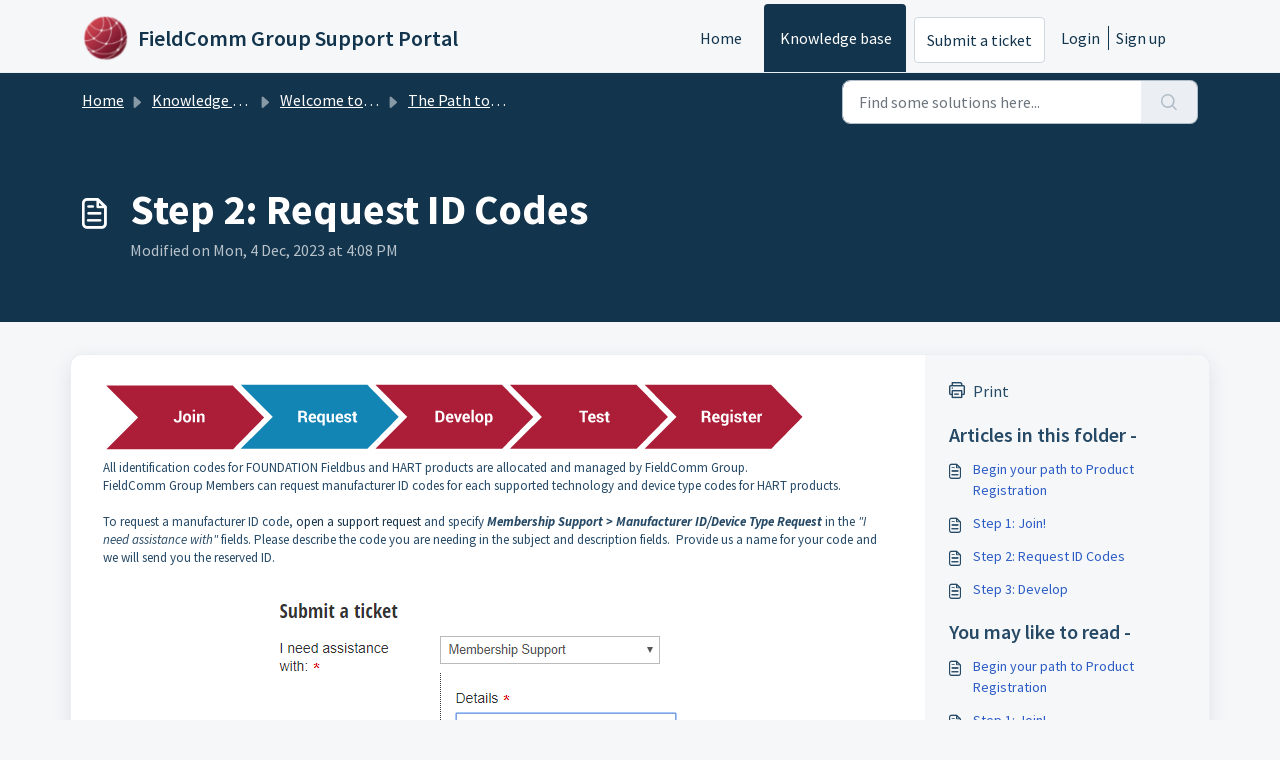

--- FILE ---
content_type: application/javascript
request_url: https://support.fieldcommgroup.org/assets/cdn/portal/scripts/integrations.js
body_size: -1074
content:
(window.webpackJsonp=window.webpackJsonp||[]).push([[44],{266:function(e,t,a){"use strict";a.r(t);var o=a(28);if(function(){function e(){dataLayer.push(arguments)}if(window.store.googleAnalytics){var t=window.store.googleAnalytics,a=t.account_number,n=t.domain,i=t.ga4;if(a){var s;i?(window.dataLayer=window.dataLayer||[],e("js",new Date),n&&e("set","linker",{domains:[n]}),e("config",a),s="https://www.googletagmanager.com/gtag/js?id=".concat(a)):(window._gaq=window._gaq||[],window._gaq.push(["_setAccount",a]),window._gaq.push(["_addDevId","00P19"]),n&&window._gaq.push(["_setDomainName",n]),window._gaq.push(["_trackPageview"]),s="".concat("https:"===document.location.protocol?"https://ssl":"http://www",".google-analytics.com/ga.js"));var r={type:"text/javascript",async:!0,src:s};Object(o.a)(r,!0)}}}(),function(){if(window.store.freshchat){var e=window.store,t=e.currentLocale,a=e.account.id,n=e.portal.id,i=e.user;i=void 0===i?{}:i;var s=i.name,r=i.email,l=e.freshchat,c=l.token,u=l.visitor_widget_host_url,d=l.autofaq_enabled,m=l.freddy_bot_status,p=l.freddy_bot_widget_config,_=l.csp_nonce,g={src:"".concat(u,"/js/widget.js")},h={token:c,host:u};d&&m&&(h.locale=t,h.meta={fw_product:"freshdesk",fw_product_acc_id:a.toString(),fw_group_id:n.toString()},h.config=p),r&&s&&(h.externalId=r,h.firstName=s,h.email=r),_&&(h.cspNonce=_),Object(o.a)(g,!0).then(function(){window.jQuery(document).ready(function(){window.fcWidget.init(h)})})}}(),window.store.freddy_bot){var n=window.store,i=n.user,s=i.name,r=i.email,l=n.freddy_bot,c=l.widget_code_src,u=l.freshdesk_product_id,d=l.external_id,m=l.widget_code_env,p=l.widget_code_self_init,_=l.widget_code_init_type,g=l.widget_code_region;!function(){if(!document.getElementById("spd-busns-spt")){var e={id:"spd-busns-spt",async:!0,src:c,"data-prdct-hash":u,"data-ext-client-id":d,"data-env":m,"data-self-init":p,"data-init-type":_,"data-region":g};Object(o.a)(e,!0).then(function(){window.Freshbots.initiateWidget({getClientParams:function(){return{"cstmr::nm":s,"cstmr::eml":r}}})})}}()}},28:function(e,t,a){"use strict";var o=a(3),n=a.n(o),i=function(e){var t=arguments.length>1&&void 0!==arguments[1]?arguments[1]:!1,a=document.createElement("script");Object.entries(e).forEach(function(e){var t=n()(e,2),o=t[0],i=t[1],s="boolean"==typeof i?"":i;a.setAttribute(o,s)});var o=t?"head":"body",i=document.querySelector("".concat(o," script"));return i.parentNode.insertBefore(a,i),new Promise(function(e,t){a.onload=function(){e.apply(void 0,arguments)},a.onerror=function(){t(new Error("Error in loading scripts"))}})};t.a=i}},[[266,0]]]);